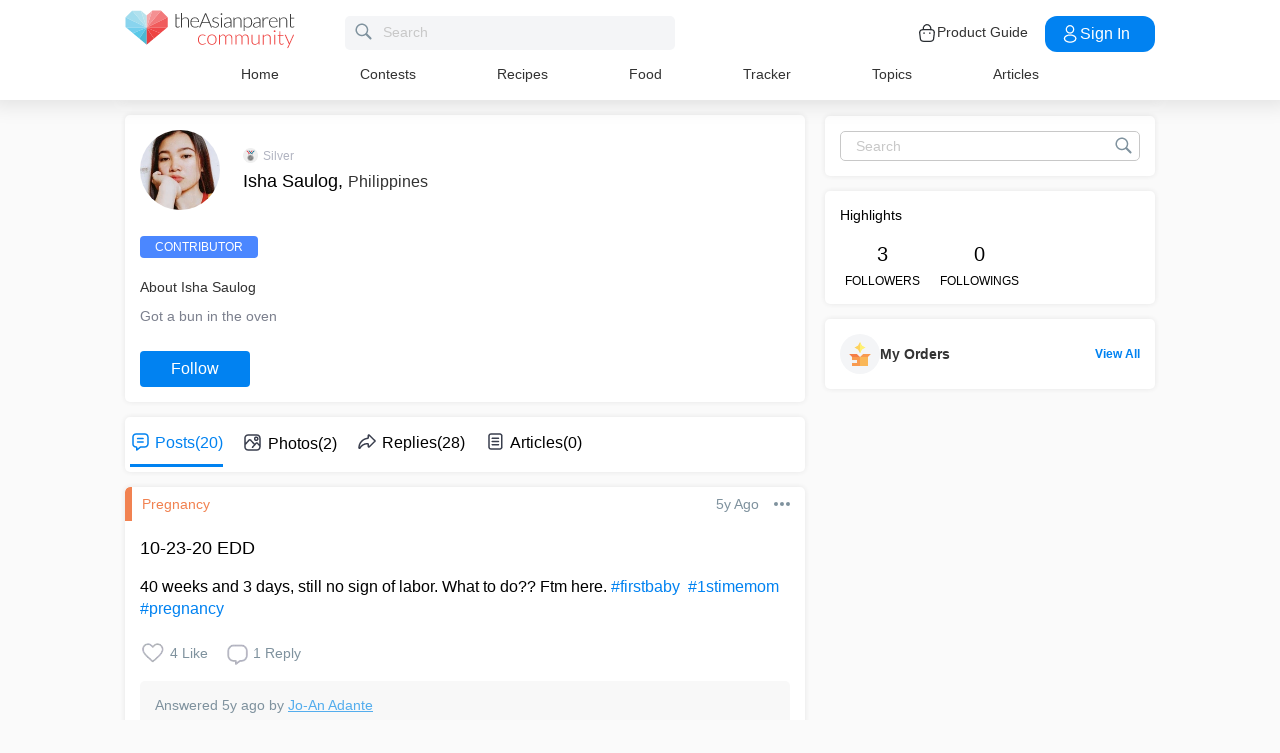

--- FILE ---
content_type: application/javascript; charset=utf-8
request_url: https://fundingchoicesmessages.google.com/f/AGSKWxWyTu5SNbAHCii4R3cCKjGrPIMHMQxNapxNLnsPVcp9l__qmorWvsiQxUq1x8Mw5nacAC4zppw_gDzWDWmwAsABqB2rAtyhFE1iDPr2pieTdxX-0QfRbf0e3fMBQRQUCJkynHRxrdyg58JbyQDZjfbG_-z0Q-nbLOWEPyL-g6TKG3y6o8pbxRFZtPc1/_-700-200./ad/banner?_adsrv=/adrotator..my/ads/
body_size: -1290
content:
window['857ea462-9d0b-429a-8bbe-30310c381093'] = true;